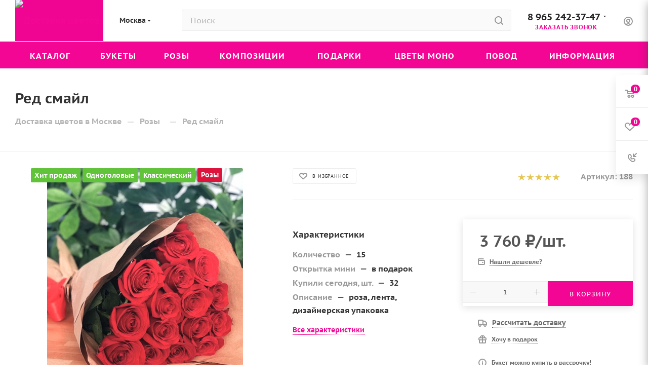

--- FILE ---
content_type: text/html; charset=UTF-8
request_url: https://buket24delivery.ru/bitrix/components/bitrix/sale.prediction.product.detail/ajax.php
body_size: 22
content:
	<script>
	BX.ready(function () {
		BX.onCustomEvent('onHasNewPrediction', ['', 'sale_gift_product_2146804206']);
	});
	</script>
	